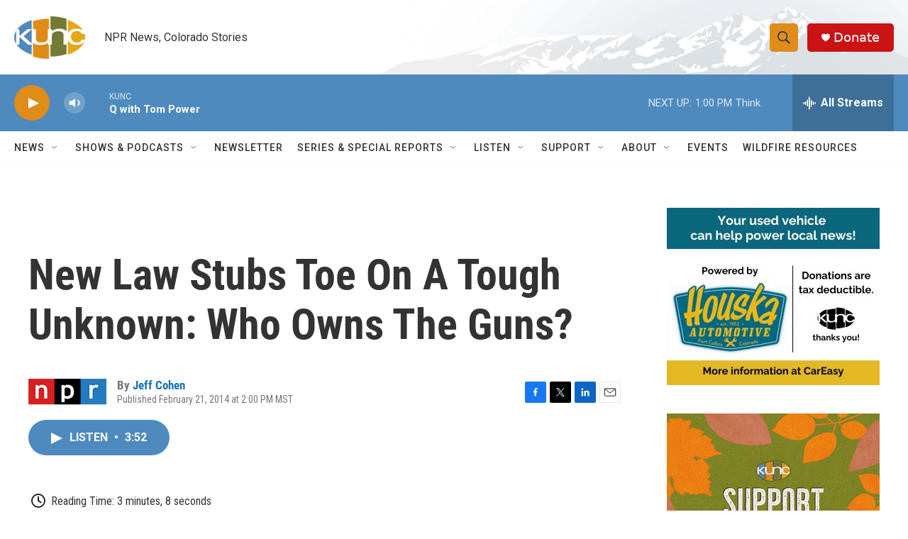

--- FILE ---
content_type: text/html; charset=utf-8
request_url: https://www.google.com/recaptcha/api2/aframe
body_size: 252
content:
<!DOCTYPE HTML><html><head><meta http-equiv="content-type" content="text/html; charset=UTF-8"></head><body><script nonce="O-B8wNqKSp0zXVlkTaDdCw">/** Anti-fraud and anti-abuse applications only. See google.com/recaptcha */ try{var clients={'sodar':'https://pagead2.googlesyndication.com/pagead/sodar?'};window.addEventListener("message",function(a){try{if(a.source===window.parent){var b=JSON.parse(a.data);var c=clients[b['id']];if(c){var d=document.createElement('img');d.src=c+b['params']+'&rc='+(localStorage.getItem("rc::a")?sessionStorage.getItem("rc::b"):"");window.document.body.appendChild(d);sessionStorage.setItem("rc::e",parseInt(sessionStorage.getItem("rc::e")||0)+1);localStorage.setItem("rc::h",'1765393674521');}}}catch(b){}});window.parent.postMessage("_grecaptcha_ready", "*");}catch(b){}</script></body></html>